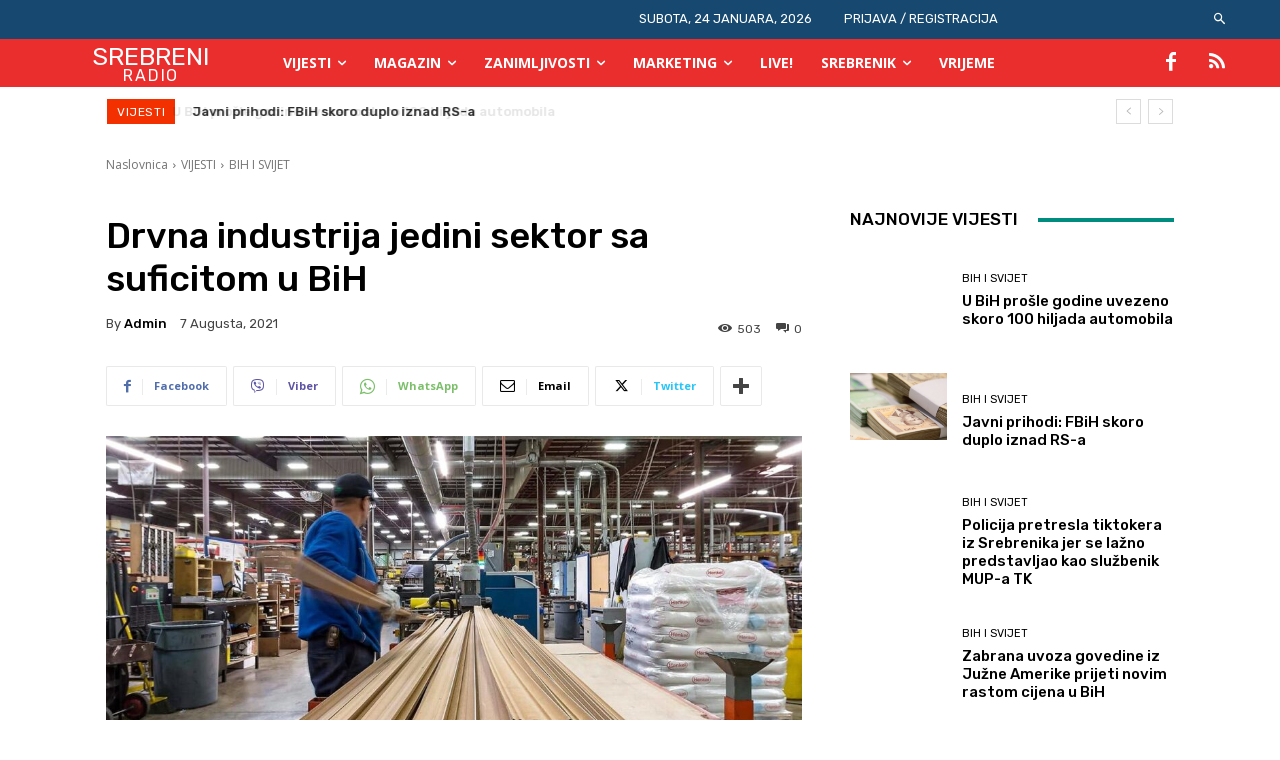

--- FILE ---
content_type: text/html; charset=UTF-8
request_url: https://www.radiosrebrenik.ba/wp-admin/admin-ajax.php?td_theme_name=Newspaper&v=12.7.4
body_size: -62
content:
{"51165":503}